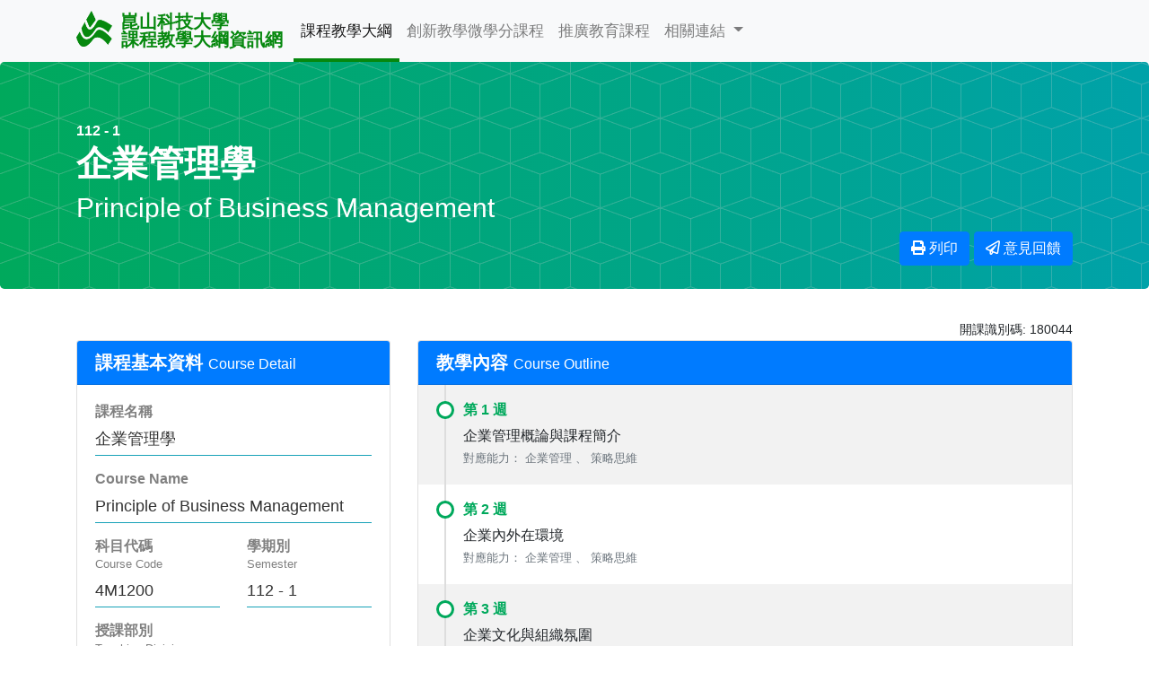

--- FILE ---
content_type: text/html; charset=utf-8
request_url: https://syllabus.ksu.edu.tw/Course.aspx?cid=180044
body_size: 17604
content:

<!DOCTYPE html>
<html lang="zh-TW">
<head><meta http-equiv="X-UA-Compatible" content="IE=edge" /><meta name="viewport" content="width=device-width, initial-scale=1" /><meta name="keywords" content="崑山科技大學,崑山科大,教學大綱,syllabus,KSU,崑科大" /><meta name="description" content="企業管理學 , 教師姓名:李昇光 , Principle of Business Management" /><link rel="stylesheet" href="https://stackpath.bootstrapcdn.com/bootstrap/4.3.1/css/bootstrap.min.css" integrity="sha384-ggOyR0iXCbMQv3Xipma34MD+dH/1fQ784/j6cY/iJTQUOhcWr7x9JvoRxT2MZw1T" crossorigin="anonymous" /><link rel="shortcut icon" type="image/vnd.microsoft.icon" href="images/ksu-logo.png" />
 
    <script src="https://code.jquery.com/jquery-3.4.1.min.js"></script>
    <script src="https://cdnjs.cloudflare.com/ajax/libs/popper.js/1.14.7/umd/popper.min.js" integrity="sha384-UO2eT0CpHqdSJQ6hJty5KVphtPhzWj9WO1clHTMGa3JDZwrnQq4sF86dIHNDz0W1" crossorigin="anonymous"></script>
    <script src="https://stackpath.bootstrapcdn.com/bootstrap/4.3.1/js/bootstrap.min.js" integrity="sha384-JjSmVgyd0p3pXB1rRibZUAYoIIy6OrQ6VrjIEaFf/nJGzIxFDsf4x0xIM+B07jRM" crossorigin="anonymous"></script>
    <link rel="stylesheet" href="https://use.fontawesome.com/releases/v5.7.0/css/all.css" integrity="sha384-lZN37f5QGtY3VHgisS14W3ExzMWZxybE1SJSEsQp9S+oqd12jhcu+A56Ebc1zFSJ" crossorigin="anonymous" />
    <script src="https://cdn.jsdelivr.net/npm/sweetalert2@9"></script>

    <title>
	企業管理學 - 崑山科技大學 - 課程教學大綱資訊網
</title>

    <!-- HTML5 shim and Respond.js for IE8 support of HTML5 elements and media queries -->
    <!--[if lt IE 9]>
      <script src="https://oss.maxcdn.com/html5shiv/3.7.2/html5shiv.min.js"></script>
      <script src="https://oss.maxcdn.com/respond/1.4.2/respond.min.js"></script>
      
    <![endif]-->
    <script src="js/jquery.cookie.js"></script>  
    <script src="script/DataTables/DataTables-1.10.20/js/jquery.dataTables.min.js"></script>
    <script src="script/DataTables/DataTables-1.10.20/js/dataTables.bootstrap4.min.js"></script>
    <link href="script/DataTables/Responsive-2.2.3/css/responsive.bootstrap4.min.css" rel="stylesheet" />
    <script src="script/DataTables/Responsive-2.2.3/js/dataTables.responsive.min.js"></script>
    <script src="script/DataTables/Responsive-2.2.3/js/responsive.bootstrap4.min.js"></script>
	<script src="https://bir.ksu.edu.tw/cca/public/js/AutoIFrameHeight.js" type="text/javascript"></script>

    <!-- Global site tag (gtag.js) - Google Analytics -->
    <script async src="https://www.googletagmanager.com/gtag/js?id=UA-107687920-2"></script>
    <script>
      window.dataLayer = window.dataLayer || [];
      function gtag(){dataLayer.push(arguments);}
      gtag('js', new Date());

      gtag('config', 'UA-107687920-2');
    </script>

    <style>         
        body {
      
      background-color: #fafafa;
				 
    }
          body,input,button,select,textarea{
            font-family: "Helvetica Neue", Helvetica, Arial, "微軟正黑體",  sans-serif;
            font-size:108%;
        }
    .text-right
    {
        text-align: right !important;
    }
    .text-center
    {
        text-align: center !important;
    }
    .text-left
    {
        text-align: left !important;
    }
     
    
    /*Card Tab*/
    .nav-tabs { border-bottom: 2px solid #DDD; }
    .nav-tabs > li.active > a, .nav-tabs > li.active > a:focus, .nav-tabs > li.active > a:hover { border-width: 0; }
    .nav-tabs > li > a { border: none; color: #666; }
    .nav-tabs > li.active > a, .nav-tabs > li > a:hover { border: none; color: #4285F4 !important; background: transparent; }
    .nav-tabs > li > a::after { content: ""; background: #4285F4; height: 2px; position: absolute; width: 100%; left: 0px; bottom: -1px; transition: all 250ms ease 0s; transform: scale(0); }
    .nav-tabs > li.active > a::after, .nav-tabs > li:hover > a::after { transform: scale(1); }
    .tab-nav > li > a::after { background: #21527d none repeat scroll 0% 0%; color: #fff; }
    .tab-pane { padding: 15px 0; }
    .tab-content{padding:20px}

    .card {background: #FFF none repeat scroll 0% 0%; margin-bottom: 10px; /* box-shadow: 0px 1px 3px rgba(0, 0, 0, 0.3); */ }
     
    </style>
       
         <style> 
                .navbar-brand img {
                    display: inline;
                    margin-right: 4px;
                    margin-top: -2px;
                }
                .navbar-brand img {
                    float: left;
                    margin-top: -2px;
                    margin-right: 0.5em;
                    width: 2em;
                    height: 2em;
                }
                .navbar-brand {
                    line-height: 1em;
                    white-space: nowrap;
                    font-weight: 700;
                    display: flex;
                    height: unset;
                    margin-right: 12px;
                    margin-top: -2px;
                    color: #06880e !important;
                }
                .navbar-nav > li > a {
                    padding-top: 22px;
                    padding-bottom: 18px;
                 border-bottom: 4px solid transparent;
                }
                .navbar-default {
                 background-color: transparent;
                }
                .navbar-default .navbar-nav > .active > a, 
                .navbar-default .navbar-nav > .active > a:focus, 
                .navbar-default .navbar-nav > .active > a:hover {
                 background-color: transparent;
                 color: #06880e;
                 border-bottom: 4px solid #06880e;
                }
                .navbar-default .navbar-nav > li > a:focus, .navbar-default .navbar-nav > li > a:hover {
                 color: #06880e;
                }
        	    .jumbotron {
				    background: url("images/bg-pattern.png"), linear-gradient(to right, #00a95c, #00a2a9);
			    }
			    .jumbotron h1 {
				    color: #fff;
				    font-size: 40px;
				    font-weight: 600;
			    }
			    .jumbotron h2 {
                    font-size: 30px;
				    color: #fff;
			    } 
                .jumbotron small { 
				    color: #fff;
			    }
	            div.dropdown-menu{
                    margin-top:-10px;
	            }

                #myBtn {
                  display: none;
                  position: fixed;
                  bottom: 20px;
                  right: 30px;
                  z-index: 99;
                  font-size: 18px;
                  border: none;
                  outline: none;
                  background-color:rgba(6, 136, 14, 0.55);                  
                  color: white;
                  cursor: pointer;
                  padding: 15px;
                  border-radius: 4px;
                }

                #myBtn:hover {
                  background-color: #555;
                }
          </style>
        <script>
            $(document).ready(function () {
                $(".teacherName").each(function () {
                    var bcode = $(this).data("bcode"); 
                    var thisElement = $(this);
                    if (bcode) {
                        var aj = $.ajax({
                            url: '/TeacherIntroduction.ashx',
                            data: {
                                cTeacherKsuID: bcode
                            },
                            type: 'post',
                            dataType: 'json',
                            success: function (data) {
                                if (data.bErrOn == false) {
                                    thisElement.wrapInner('<a href="' + data.oReturnData + '" rel="noopener noreferrer" target="_blank"></a>');
                                }
                            },
                            error: function () {

                            }
                        });
                    }
                });                
            });

        </script>
                   
      <script type="application/ld+json">         
        {
          "@context": "https://schema.org",
          "@type": "Course",
          "name": "企業管理學",
          "description": "企業管理學 , Principle of Business Management , 教師姓名:李昇光",
          "provider": {
            "@type": "Organization",
            "name": "崑山科技大學",
            "sameAs": "https://www.ksu.edu.tw/"
          }
        }
         </script>
        <style>
            .marketing.card-body {
                margin-bottom: 1.5rem;
                text-align: center;
            }

            .marketing h2 {
                font-weight: 400;
            }

            .marketing.card-body p {
                margin-right: .75rem;
                margin-left: .75rem;
            }

            .card h5 {
                font-weight: bold;
            }
            .card h6 {
                font-weight: bold; 
                font-size: 16px;
                color: #666666;
            }
            .card h6 + p {
                color: #333;
                font-size: 18px;
                padding-bottom: 4px;
                    
            }
            .card h6 {
            font-size: 16px;
                color: #808080;
            }  
			ul.timeline {
				list-style-type: none;
				padding-left: 30px;
				position: relative;
                margin-bottom:0px;
			}
			ul.timeline:before {
				content: ' ';
				background: #ddd;
				display: inline-block;
				position: absolute;
				left: 29px;
				width: 2px;
				height: 100%;
				z-index: 400;
			}
			ul.timeline > li {
			    padding: 10px 0 18px 50px;
                font-size: 16px;
                margin-left: -30px;
			}
			ul.timeline > li h6 {
			    color: #00a95c;
                font-weight: bold;
                margin-top: 8px;
			}
			ul.timeline > li:before {
				content: ' ';
				background: white;
				display: inline-block;
				position: absolute;
				border-radius: 50%;
				border: 3px solid #00a95c;
				left: 20px;
				width: 20px;
				height: 20px;
				z-index: 400;
				margin-top: 8px;
			}
			ul.timeline > li:nth-child(odd) {
				background-color: #f2f2f2;
			}
            .outline-list{
                padding-top:0px;
                padding-bottom:0px;
                padding-left:0px;
                padding-right:0px;
            }

    </style>
    <script>
        $(function () {
            $('[data-toggle="tooltip"]').tooltip();
            $("#navbarsMenu ul #menu1").addClass("active");
        })       
    </script>
      <script type="text/javascript">
        function openExternalLink(url) { 
            var swalWithBootstrapButtons = Swal.mixin({
                customClass: {
                    confirmButton: 'btn btn-success',
                    cancelButton: 'btn btn-danger'
                },
                buttonsStyling: true
            });

            swalWithBootstrapButtons.fire({
                title: '課程教學大綱意見回饋',
                text: "歡迎同學針對教學大綱內容提出意見，加入共同規劃課程大綱的行列，點選「確定前往」後將導引您至KSU-IR平台，登入本校帳號後即可填寫意見內容",
                icon: 'warning',
                showCancelButton: true,
                confirmButtonText: '確定前往',
                cancelButtonText: '取消',
                reverseButtons: true
            }).then(function (result) {
                if (result.value) {
                    window.open(url);
                } else if (
                    /* Read more about handling dismissals below */
                  result.dismiss === Swal.DismissReason.cancel
                ) {
                    //...
                }
            }
            );
        }
    </script>
    <style>
       .media-sdg+.media-sdg {
          border-top: 1px dotted #ccc;
          margin-bottom: 0;
          margin-top: .5rem;
          padding-top: .5rem;
         }
        .media-sdg img {
        width: 72px;
        }
        .media-sdg .media-body h6 {
        font-size: 1rem;
        margin-top: .2rem;
        }
        .media-sdg .media-body p {
        color: #666;
        font-size: .85rem;
        margin-bottom: 0;
        }
    </style>

    </head>
<body style="background-color:transparent;">
    <form method="post" action="./Course.aspx?cid=180044" id="form1" autocomplete="off">
<div class="aspNetHidden">
<input type="hidden" name="__EVENTTARGET" id="__EVENTTARGET" value="" />
<input type="hidden" name="__EVENTARGUMENT" id="__EVENTARGUMENT" value="" />
<input type="hidden" name="__VIEWSTATE" id="__VIEWSTATE" value="/[base64]/[base64]/lm5vlhazlu6PkuInvvKJkZAINDw8WAh8BBQU0TTAzMmRkAg4PDxYCHwEFEuagoeioguW/heS/ruenkeebrmRkAg8PDxYCHwEFDOW/heS/[base64]/[base64]/[base64]////[base64]////8PZAITD2QWBGYPFQICMjAV5pyf5pyr6ICD5qC46IiH5aCx5ZGKZAIBDxYCHwQC/////[base64]/[base64]/[base64]/5ZCM5a246YCa5puJ566h55CG56iL5bqP77yM5Y+K556t6Kej5LyB5qWt5Yqf6IO9ZGQCKg8PFgIfAQVp5Lim6JeJ5Yqp5YCL5qGI56CU6KiO44CB5a+m5YGa6Kq/[base64]/[base64]////8PZLG4Yo2OWcqf1+oEqw/S0hjyi5t5bax57I0GAYLMQkPw" />
</div>

<script type="text/javascript">
//<![CDATA[
var theForm = document.forms['form1'];
if (!theForm) {
    theForm = document.form1;
}
function __doPostBack(eventTarget, eventArgument) {
    if (!theForm.onsubmit || (theForm.onsubmit() != false)) {
        theForm.__EVENTTARGET.value = eventTarget;
        theForm.__EVENTARGUMENT.value = eventArgument;
        theForm.submit();
    }
}
//]]>
</script>


<div class="aspNetHidden">

	<input type="hidden" name="__VIEWSTATEGENERATOR" id="__VIEWSTATEGENERATOR" value="832A5EF1" />
	<input type="hidden" name="__EVENTVALIDATION" id="__EVENTVALIDATION" value="/wEdAAJzBQvr/yhka9yOJzURb+IdSIU5UyFS8ICD2WFGSub+6h+qlKlbuj4iKcU5CHg642SGEPV6Tv0kGvAgkxeLOwFs" />
</div>

       
        <nav class="navbar navbar-expand-md navbar-light bg-light py-0">
            <div class="container">
                <a class="navbar-brand" href="/">
                 <img src="images/ksu-logo.png" height="28" alt=""/>  
                    崑山科技大學<br />
				課程教學大綱資訊網
			</a> 
            <button class="navbar-toggler" type="button" data-toggle="collapse" data-target="#navbarsMenu" aria-controls="navbarsMenu" aria-expanded="false" aria-label="Toggle navigation">
                <span class="navbar-toggler-icon"></span>
            </button>

            <div class="collapse navbar-collapse navbar-default" id="navbarsMenu">

                <ul class="nav navbar-nav ">
                    <li class="nav-item" id="menu1">
                        <a class="nav-link" role="button" href="/">課程教學大綱</a>
                    </li> 
                     <li class="nav-item" id="menu2">
                        <a class="nav-link" href="MicroCourseList.aspx">創新教學微學分課程</a>
                    </li>             
                     
                      <li class="nav-item" id="menu3">
                        <a class="nav-link" target="_blank" href="https://cee.ksu.edu.tw/">推廣教育課程</a>
                    </li>             
                     

                    <li class="nav-item dropdown" id="menu4">
		                <a role="button" class="nav-link dropdown-toggle" href="#" target="" title="" data-toggle="dropdown" aria-haspopup="true" aria-expanded="false">
			                相關連結
		                </a>
		                <div class="dropdown-menu" aria-labelledby="dropdown">
                         <a class="dropdown-item" href="https://web.ksu.edu.tw/DAAACIS/bulletin/" rel="noopener noreferrer" target="_blank">教務處 課務組</a>              
                          <a class="dropdown-item" href="https://web.ksu.edu.tw/NAEOEAA/bulletin/" rel="noopener noreferrer" target="_blank">進修推廣處 教務組</a>              
                            
                          <a class="dropdown-item" href="http://elearning2.ksu.edu.tw/" rel="noopener noreferrer" target="_blank">崑山網路大學</a>
                          <a class="dropdown-item" href="http://ir.ksu.edu.tw/cca/public/" rel="noopener noreferrer" target="_blank">KSU-IR 校務研究中心</a>            
                            <a class="dropdown-item" href="https://www.ksu.edu.tw/" rel="noopener noreferrer" target="_blank">崑山科技大學首頁</a>            
               
                        </div>
	                </li>
                </ul>

            </div>
        </div>
    </nav>

    <main role="main" class="" >
        
    <!-- Main jumbotron for a primary marketing message or call to action -->
    <div class="jumbotron"><!-- d-none d-md-block-->
        <div class="container">
            <small  style=" font-weight:bold; font-size:12pt"> 
                112 - 1 
            </small>
            <h1 class="display-3">
                <span id="ContentPlaceHolder1_ContentPlaceHolder2_Label_CourseName">企業管理學</span>
            </h1>
            <h2>
                <span id="ContentPlaceHolder1_ContentPlaceHolder2_Label_CourseNameEng">Principle of Business Management</span>
            </h2> 
             <div class="float-right">                          
                 <a id="ContentPlaceHolder1_ContentPlaceHolder2_PrintBtn" class="btn btn-primary" href="javascript:__doPostBack(&#39;ctl00$ctl00$ContentPlaceHolder1$ContentPlaceHolder2$PrintBtn&#39;,&#39;&#39;)"><i class="fa fa-print"></i>&nbsp;列印</a>   
                 <a id="ContentPlaceHolder1_ContentPlaceHolder2_HyperLink_意見回饋" class="btn btn-primary" href="javascript:openExternalLink(&#39;https://ir.ksu.edu.tw/cca/public/outline/proposal/apply?cid=180044&#39;)"><i class="far fa-paper-plane"></i>&nbsp;意見回饋</a>                    
            </div>
        </div>
    </div>

    <div class="container">
        <!-- Example row of columns -->
<button  type="button" onclick="topFunction()" id="myBtn" title="移到頁面頂端(Go to top)">
    <i class="fa fa-arrow-up"></i> 
</button>

        <div class="row">
            <div class="col-md-12">
                
                        <div class="text-right">
                            <small>開課識別碼: <span id="ContentPlaceHolder1_ContentPlaceHolder2_Label_CourseId">180044</span></small>         
                        </div>
            </div>
            <div class="col-md-4">
                <div class="row">
                    <div class="col-md-12">
                        <div class="card">
                            <h5 class="card-header text-white bg-primary">課程基本資料 <small>Course Detail</small></h5>
                            <div class="card-body">
                                <div class="row">
                                    <div class="col-lg-12">
                                        <h6>課程名稱</h6>
                                        <p class=" border-bottom  border-info">
                                            <span id="ContentPlaceHolder1_ContentPlaceHolder2_Labe_CourseInfo_Name">企業管理學</span>
                                        </p>
                                    </div>
                                     <div class="col-lg-12">
                                        <h6>Course Name</h6>
                                        <p class=" border-bottom  border-info">
                                            <span id="ContentPlaceHolder1_ContentPlaceHolder2_Labe_CourseInfo_NameEng">Principle of Business Management</span>
                                        </p>
                                    </div>
                                    <div class="col-lg-6">
                                        <h6>科目代碼<br /><small>Course Code</small></h6>
                                        <p class=" border-bottom  border-info">
                                            <span id="ContentPlaceHolder1_ContentPlaceHolder2_Labe_CourseInfo_Code">4M1200</span>
                                        </p>
                                    </div>
                                     <div class="col-lg-6">
                                        <h6>學期別<br /><small>Semester</small></h6>
                                        <p class=" border-bottom  border-info">
                                            <span id="ContentPlaceHolder1_ContentPlaceHolder2_Label_Y">112</span>
                                            -
                                            <span id="ContentPlaceHolder1_ContentPlaceHolder2_Label_S">1</span>
                                        </p>
                                    </div>
                                    <div class="col-lg-12">
                                        <h6>授課部別<br /><small>Teaching Division</small></h6>
                                        <p class=" border-bottom  border-info">
                                            <span id="ContentPlaceHolder1_ContentPlaceHolder2_Labe_CourseInfo_Division">日間部</span>
                                        </p>
                                    </div>
                                    <div class="col-lg-12">
                                        <h6>科系名稱<br /><small>Department</small></h6>
                                        <p class=" border-bottom  border-info">
                                            <span id="ContentPlaceHolder1_ContentPlaceHolder2_Labe_CourseInfo_Deparment">公共關係暨廣告系</span>
                                        </p>
                                    </div>
                                    <div class="col-lg-6">
                                        <h6>授課班級<br /><small>Class</small></h6>
                                        <p class=" border-bottom  border-info">
                                            <span id="ContentPlaceHolder1_ContentPlaceHolder2_Labe_CourseInfo_Class">四公廣三Ｂ</span>
                                        </p>
                                    </div>
                                    <div class="col-lg-6">
                                        <h6>授課班級代碼<br /><small>Class Code</small></h6>
                                        <p class=" border-bottom  border-info">
                                            <span id="ContentPlaceHolder1_ContentPlaceHolder2_Labe_CourseInfo_ClassCode">4M032</span>
                                        </p>
                                    </div>
                                    <div class="col-lg-6">
                                        <h6>科目類別<br /><small>Subject Category</small></h6>
                                        <p class=" border-bottom  border-info">
                                            <span id="ContentPlaceHolder1_ContentPlaceHolder2_Labe_CourseInfo_CourseType">校訂必修科目</span>
                                        </p>
                                    </div>
                                    <div class="col-lg-6">
                                        <h6>修課別<br /><small>Required or Elective</small></h6>
                                        <p class=" border-bottom  border-info">
                                            <span id="ContentPlaceHolder1_ContentPlaceHolder2_Labe_CourseInfo_CourseType2">必修課程</span>
                                        </p>
                                    </div>
                                     <div class="col-lg-6">
                                        <h6>上課時數<br /><small>Lecture Hours</small></h6>
                                        <p class=" border-bottom  border-info">
                                            <span id="ContentPlaceHolder1_ContentPlaceHolder2_Label_LectureHours">2</span>
                                        </p>
                                    </div>
                                    <div class="col-lg-6">
                                        <h6>實習時數<br /><small>Laboratory Hours</small></h6>
                                        <p class=" border-bottom  border-info">
                                            <span id="ContentPlaceHolder1_ContentPlaceHolder2_Label_LaboratoryHours">0</span>
                                        </p>
                                    </div>
                                   <div class="col-lg-6">
                                        <h6>學分數<br /><small>Credits</small></h6>
                                        <p class=" border-bottom  border-info">
                                            <span id="ContentPlaceHolder1_ContentPlaceHolder2_Label_Credits">2</span>
                                        </p>
                                    </div>
                                    <div class="col-lg-6">
                                        <h6>授課語言<br /><small>Language</small></h6>
                                        <p class=" border-bottom  border-info">
                                            
                                                     中文
                                                 
                                        </p>
                                    </div>
                                </div>
                                 
                            </div>
                        </div>
                    </div>
                     <div class="col-md-12">
                        <div class="card">
                            <h5 class="card-header text-white bg-primary">授課教師 <small>Instructor</small></h5>
                            <div class="card-body">
                                <h6><i class="fa fa-chalkboard-teacher"></i> 授課教師 <small>Instructor</small></h6>                                  
                                <ul>
                                     
                                            <li>
                                                <span class="teacherName" data-bcode="T112000015">李昇光</span>
                                                <small>
                                                    <a href="http://bir.ksu.edu.tw/cca/public/outline/teacher/check?TSID=T112000015&year=112&semester=1" rel="noopener noreferrer" target="_blank">[查看教師Office Hours]</a>
                                                </small>
                                            </li>
                                         
                                </ul>
                              
                                <h6><i class="fa fa-paper-plane"></i> 教師電子信箱 <small>Instructor's E-mail</small></h6>
                                <p>
                                    <span id="ContentPlaceHolder1_ContentPlaceHolder2_Label_Teacher_Email">smartstephen1969@gmail.com</span>
                                </p>
                                <h6><i class="fa fa-home"></i> 教師個人網站 <small>Instructor's Website</small></h6>
                                <p>
                                    <a id="ContentPlaceHolder1_ContentPlaceHolder2_HyperLink_Teacher_Website" class="aspNetDisabled" rel="noopener noreferrer" target="_blank">無</a>
                                    
                                </p>
                            </div>
                        </div>
                    </div>
                    <div class="col-md-12">
                        <div class="card">
                            <h5 class="card-header text-white bg-primary">課程地點與時間 <small>Classroom</small></h5>
                            <div class="card-body">
                                <h6><i class="fa fa-calendar-alt"></i> 上課時間 <small>Class Time</small></h6>
                                <p>
                                    <span id="ContentPlaceHolder1_ContentPlaceHolder2_Label_Course_Time">週二(5、6)</span>
                                </p>
                                <h6><i class="fa fa-map-marker-alt"></i> 授課地點 <small>Classroom Location</small></h6>
                                <p>
                                    <span id="ContentPlaceHolder1_ContentPlaceHolder2_Label_Course_Location">T0207</span>
                                </p>
                            </div>
                        </div>
                    </div>

                     
                   
                              
                 </div>
            </div>
            <div class="col-md-8">
                <div class="row">
                    <div class="col-md-12">
                        <div class="card">
                            <h5 class="card-header text-white bg-primary">教學內容 <small>Course Outline</small>
                               
                            </h5>
                            <div class="card-body outline-list"> 
                                <ul class="timeline">
                                    
                                            <li>
                                                <h6>第 1 週</h6>
                                                <div>企業管理概論與課程簡介</div>
                                                <small class="small text-muted">
                                                    
                                                            對應能力：
                                                        
                                                            企業管理
                                                        
                                                            、
                                                        
                                                            策略思維
                                                        
                                                </small>
                                            </li>
                                        
                                            <li>
                                                <h6>第 2 週</h6>
                                                <div>企業內外在環境</div>
                                                <small class="small text-muted">
                                                    
                                                            對應能力：
                                                        
                                                            企業管理
                                                        
                                                            、
                                                        
                                                            策略思維
                                                        
                                                </small>
                                            </li>
                                        
                                            <li>
                                                <h6>第 3 週</h6>
                                                <div>企業文化與組織氛圍</div>
                                                <small class="small text-muted">
                                                    
                                                            對應能力：
                                                        
                                                            企業管理
                                                        
                                                            、
                                                        
                                                            策略思維
                                                        
                                                </small>
                                            </li>
                                        
                                            <li>
                                                <h6>第 4 週</h6>
                                                <div>企業倫理與全球ESG的風潮</div>
                                                <small class="small text-muted">
                                                    
                                                            對應能力：
                                                        
                                                            企業管理
                                                        
                                                            、
                                                        
                                                            策略思維
                                                        
                                                </small>
                                            </li>
                                        
                                            <li>
                                                <h6>第 5 週</h6>
                                                <div>預測、規劃與決策</div>
                                                <small class="small text-muted">
                                                    
                                                            對應能力：
                                                        
                                                            企業管理
                                                        
                                                            、
                                                        
                                                            策略思維
                                                        
                                                </small>
                                            </li>
                                        
                                            <li>
                                                <h6>第 6 週</h6>
                                                <div>企業組織設計</div>
                                                <small class="small text-muted">
                                                    
                                                            對應能力：
                                                        
                                                            企業管理
                                                        
                                                            、
                                                        
                                                            策略思維
                                                        
                                                </small>
                                            </li>
                                        
                                            <li>
                                                <h6>第 7 週</h6>
                                                <div>領導與激勵</div>
                                                <small class="small text-muted">
                                                    
                                                            對應能力：
                                                        
                                                            企業管理
                                                        
                                                            、
                                                        
                                                            策略思維
                                                        
                                                </small>
                                            </li>
                                        
                                            <li>
                                                <h6>第 8 週</h6>
                                                <div>溝通與人際關係</div>
                                                <small class="small text-muted">
                                                    
                                                            對應能力：
                                                        
                                                            企業管理
                                                        
                                                            、
                                                        
                                                            策略思維
                                                        
                                                </small>
                                            </li>
                                        
                                            <li>
                                                <h6>第 9 週</h6>
                                                <div>控制與品質管制</div>
                                                <small class="small text-muted">
                                                    
                                                            對應能力：
                                                        
                                                            企業管理
                                                        
                                                            、
                                                        
                                                            策略思維
                                                        
                                                </small>
                                            </li>
                                        
                                            <li>
                                                <h6>第 10 週</h6>
                                                <div>人力資源管理</div>
                                                <small class="small text-muted">
                                                    
                                                            對應能力：
                                                        
                                                            企業管理
                                                        
                                                            、
                                                        
                                                            策略思維
                                                        
                                                </small>
                                            </li>
                                        
                                            <li>
                                                <h6>第 11 週</h6>
                                                <div>行銷管理</div>
                                                <small class="small text-muted">
                                                    
                                                            對應能力：
                                                        
                                                            企業管理
                                                        
                                                            、
                                                        
                                                            策略思維
                                                        
                                                            、
                                                        
                                                            行銷設計
                                                        
                                                </small>
                                            </li>
                                        
                                            <li>
                                                <h6>第 12 週</h6>
                                                <div>生產與作業管理</div>
                                                <small class="small text-muted">
                                                    
                                                            對應能力：
                                                        
                                                            企業管理
                                                        
                                                            、
                                                        
                                                            策略思維
                                                        
                                                </small>
                                            </li>
                                        
                                            <li>
                                                <h6>第 13 週</h6>
                                                <div>資訊管理</div>
                                                <small class="small text-muted">
                                                    
                                                            對應能力：
                                                        
                                                            企業管理
                                                        
                                                            、
                                                        
                                                            策略思維
                                                        
                                                </small>
                                            </li>
                                        
                                            <li>
                                                <h6>第 14 週</h6>
                                                <div>期中個案研討與報告</div>
                                                <small class="small text-muted">
                                                    
                                                            對應能力：
                                                        
                                                            企業管理
                                                        
                                                            、
                                                        
                                                            策略思維
                                                        
                                                </small>
                                            </li>
                                        
                                            <li>
                                                <h6>第 15 週</h6>
                                                <div>期中個案研討與報告</div>
                                                <small class="small text-muted">
                                                    
                                                            對應能力：
                                                        
                                                            企業管理
                                                        
                                                            、
                                                        
                                                            策略思維
                                                        
                                                </small>
                                            </li>
                                        
                                            <li>
                                                <h6>第 16 週</h6>
                                                <div>財務管理</div>
                                                <small class="small text-muted">
                                                    
                                                            對應能力：
                                                        
                                                            企業管理
                                                        
                                                            、
                                                        
                                                            策略思維
                                                        
                                                </small>
                                            </li>
                                        
                                            <li>
                                                <h6>第 17 週</h6>
                                                <div>會計與帳務管理</div>
                                                <small class="small text-muted">
                                                    
                                                </small>
                                            </li>
                                        
                                            <li>
                                                <h6>第 18 週</h6>
                                                <div>AI與產業發展</div>
                                                <small class="small text-muted">
                                                    
                                                            對應能力：
                                                        
                                                            企業管理
                                                        
                                                            、
                                                        
                                                            策略思維
                                                        
                                                </small>
                                            </li>
                                        
                                            <li>
                                                <h6>第 19 週</h6>
                                                <div>國際企業管理與跨國性思維</div>
                                                <small class="small text-muted">
                                                    
                                                </small>
                                            </li>
                                        
                                            <li>
                                                <h6>第 20 週</h6>
                                                <div>期末考核與報告</div>
                                                <small class="small text-muted">
                                                    
                                                </small>
                                            </li>
                                        
                                </ul>
                            </div>
                        </div>
                    </div>
                </div>
            </div>
            

         
            <div class="col-md-12">
                <div class="row">
                    <div class="col-md-12">
                        <div class="card">
                            <h5 class="card-header text-white bg-primary">教材與教法 <small>Teaching Materials & Methods</small></h5>
                            <div class="card-body">
                                <ul class="list-group list-group-flush">
                                    <li class="list-group-item">                                        
                                        <h6>1. 使用教材 <small>Teaching Material</small></h6>
                                        <p>
                                            <span id="ContentPlaceHolder1_ContentPlaceHolder2_Label_TeachingMaterial">現代企業管理：理論與實務導向(三版)<br />李正綱、陳基旭、張盛華 編著<br />智勝文化出版</span>
                                        </p>
                                    </li>
                                    <li class="list-group-item">
                                        <h6>2. 參考書目 <small>Reference Book</small></h6>
                                        <p>
                                            <span id="ContentPlaceHolder1_ContentPlaceHolder2_Label_ReferenceBook">企業倫理學- 全球化與本土化<br />廖勇凱編著</span>
                                        </p>
                                    </li>    
                                    <li class="list-group-item">
                                        <h6>3. 指定閱讀書籍 <small>Assigned Book</small></h6>
                                        <p>
                                             <span id="ContentPlaceHolder1_ContentPlaceHolder2_Label_AssignedBook">Justice 正義- 一場思辨之旅	<br />Michael J. Sandel	<br />先覺出版股份有限公司</span>
                                        </p>
                                    </li>    
                                    <li class="list-group-item">
                                        <h6>4. 教學方式 <small>Teaching Methods</small></h6>
                                        <p>
                                            
                                                    課堂講授
                                                
                                                    、
                                                
                                                    課堂討論
                                                
                                                    、
                                                
                                                    職場與個案體驗教學
                                                
                                            
                                        </p>
                                    </li>    
                                    <li class="list-group-item">
                                        <h6>5. 教材上網方式 <small>On-line Materials</small></h6>
                                        <p>
                                            
                                                    網路大學
                                                
                                                    、
                                                
                                                    電子學習歷程
                                                
                                            
                                        </p>
                                    </li>                                    
                                </ul>  
                            </div>
                        </div>
                    </div>
                     <div class="col-md-12">
                        <div class="card">
                            <h5 class="card-header text-white bg-primary">學習成果考評方式 <small>Assessment</small></h5>
                            <div class="card-body table-responsive">
                                <table class="table table-bordered ">
                                    <thead class="table-primary">
                                        <tr>
                                            <th style="width:120px;">評量項目</th>
                                            <th style="width:80px; ">配分比</th>
                                            <th>評量方式</th>
                                        </tr>
                                    </thead>
                                    <tbody>
                                        <tr>
                                            <th>
                                                平時評量
                                                <br />
                                                <small>Usual Tests</small>
                                            </th>
                                            <td>
                                                <span id="ContentPlaceHolder1_ContentPlaceHolder2_Label_UsualTestsRatio">30</span>%
                                            </td>
                                            <td> 
                                                
                                                            <ul>
                                                        
                                                            <li>
                                                                出席狀況                                                            
                                                            </li>                                                            
                                                        
                                                            <li>
                                                                課堂討論與表現                                                            
                                                            </li>                                                            
                                                        
                                                            <li>
                                                                報告(含個人或小組、口頭或書面、專題；訪問、觀察等形式)                                                            
                                                            </li>                                                            
                                                        
                                                            <li>
                                                                團隊參與                                                            
                                                            </li>                                                            
                                                        
                                                            <li>
                                                                分組表現                                                            
                                                            </li>                                                            
                                                        
                                                            </ul>
                                                        
                                            </td>
                                        </tr>
                                          <tr>
                                            <th>
                                                期中評量
                                                <br />
                                                <small>Mid-term Exam</small>
                                            </th>
                                            <td>
                                                <span id="ContentPlaceHolder1_ContentPlaceHolder2_Label_MidtermExamRatio">30</span>%
                                            </td>
                                            <td>
                                              
                                                            <ul>
                                                        
                                                            <li>
                                                                出席狀況
                                                                                                                            
                                                            </li>                                                            
                                                        
                                                            <li>
                                                                課堂討論與表現
                                                                                                                            
                                                            </li>                                                            
                                                        
                                                            <li>
                                                                報告(含個人或小組、口頭或書面、專題；訪問、觀察等形式)
                                                                                                                            
                                                            </li>                                                            
                                                        
                                                            <li>
                                                                作業成績
                                                                                                                            
                                                            </li>                                                            
                                                        
                                                            <li>
                                                                實作(含分組演練/合作等)
                                                                                                                            
                                                            </li>                                                            
                                                        
                                                            <li>
                                                                資料蒐集與分析
                                                                                                                            
                                                            </li>                                                            
                                                        
                                                            <li>
                                                                團隊參與
                                                                                                                            
                                                            </li>                                                            
                                                        
                                                            <li>
                                                                分組表現
                                                                                                                            
                                                            </li>                                                            
                                                        
                                                            </ul>
                                                        
                                            </td>
                                        </tr>
                                          <tr>
                                            <th>
                                                期末評量
                                                <br />
                                                <small>Final Exam</small>
                                            </th>
                                            <td>
                                                <span id="ContentPlaceHolder1_ContentPlaceHolder2_Label_FinalExamRatio">40</span>%
                                            </td>
                                            <td>
                                              
                                                            <ul>
                                                        
                                                            <li>
                                                                出席狀況
                                                                                                                             
                                                            </li>                                                            
                                                        
                                                            <li>
                                                                課堂討論與表現
                                                                                                                             
                                                            </li>                                                            
                                                        
                                                            <li>
                                                                報告(含個人或小組、口頭或書面、專題；訪問、觀察等形式)
                                                                                                                             
                                                            </li>                                                            
                                                        
                                                            <li>
                                                                作業成績
                                                                                                                             
                                                            </li>                                                            
                                                        
                                                            <li>
                                                                資料蒐集與分析
                                                                                                                             
                                                            </li>                                                            
                                                        
                                                            <li>
                                                                團隊參與
                                                                                                                             
                                                            </li>                                                            
                                                        
                                                            <li>
                                                                分組表現
                                                                                                                             
                                                            </li>                                                            
                                                        
                                                            </ul>
                                                        
                                            </td>
                                        </tr>
                                    </tbody>

                                </table>
                                
                            </div>
                        </div>
                    </div>
                     <div class="col-md-12">
                        <div class="card">
                            <h5 class="card-header text-white bg-primary">課程教學目標 <small>Teaching Objectives</small></h5>
                            <div class="card-body">
                                <table class="table table-bordered">
                                    <tr>
                                        <th style="width:60px">知識</th>
                                        <td>
                                            <span id="ContentPlaceHolder1_ContentPlaceHolder2_Label_Objectives_Knowledge">本課程的目的，在使同學通曉管理程序，及瞭解企業功能</span>
                                        </td>
                                    </tr>
                                    <tr>
                                        <th>技能</th>
                                        <td>
                                            <span id="ContentPlaceHolder1_ContentPlaceHolder2_Label_Objectives_Skill">並藉助個案研討、實做調查、閱讀寫作，讓同學學習對於特定狀況的分析能力。</span>
                                        </td>
                                    </tr>
                                    <tr>
                                        <th>態度</th>
                                        <td>
                                            <span id="ContentPlaceHolder1_ContentPlaceHolder2_Label_Objectives_Attitude">本課程討論主題包括決策、規畫、組織、領導、控制等管理功能，以及管理思想的演進、國際管理等，此外，本課程也希望針對現有的管理議題，進行分析，夠過包括全球性市場，使學生對企業管理有正確觀念與態度</span>
                                        </td>
                                    </tr>
                                    <tr>
                                        <th>其他</th>
                                        <td>
                                            <span id="ContentPlaceHolder1_ContentPlaceHolder2_Label_Objectives_Other">使學生了解企業管理精神與實務環境</span>
                                        </td>
                                    </tr>
                                    <tr id="ContentPlaceHolder1_ContentPlaceHolder2_abilityLink">
	<td colspan="2">
                                            <a href="http://irap.ksu.edu.tw/TPS_Outline/ability.aspx?y=112&c=4M1200" target="_blank" title="連結到網頁課程與核心能力之關聯 [開新頁面]"  rel="noopener noreferrer" >課程與核心能力之關聯 (Correlation between the Courses and the Core Capability)</a>
                                        </td>
</tr>

                                </table> 
                            </div>
                        </div>
                    </div>
                    <div class="col-md-12">
                        <div class="card">
                            <h5 class="card-header text-white bg-primary">補救機制與相關課程資訊 <small></small></h5>
                            <div class="card-body">
                                <ul class="list-group list-group-flush">
                                    <li class="list-group-item">       
                                        <h6>補救教學機制 <small>Redeeming</small></h6>
                                        <p>
                                            
                                                    學習低落同學主動輔導
                                                
                                                    、
                                                
                                                    期中考成績不及格輔導
                                                
                                            
                                        </p>
                                    </li>
                                    <li class="list-group-item">       
                                        <h6>前置或延續學科 <small>Prepositive or Continuative Subject</small></h6>
                                        <p>
                                            <span id="ContentPlaceHolder1_ContentPlaceHolder2_Label_PrepositiveCourse">無</span>
                                        </p>
                                    </li>
                                    <li class="list-group-item">       
                                        <h6>課程相關證照、升學、學程 <small>Course-Related Certificates</small></h6>
                                        
                                        
                                        
                                        
                                        
                                        <div id="ContentPlaceHolder1_ContentPlaceHolder2_Panel_Certificates_6">
	
                                            <i class="fa fa-check-circle"></i> 三創(創新/創意/創業)課程
                                        
</div>
                                        <div id="ContentPlaceHolder1_ContentPlaceHolder2_Panel_Certificates_7">
	
                                            <i class="fa fa-check-circle"></i> 升學相關課程
                                        
</div> 
                                        -
                                    </li>
                                </ul>
                            </div>
                        </div>
                    </div> 
                </div>
            </div>
              
        </div>  
        <hr>
    </div>
    <!-- /container -->
    <script>
        //Get the button
        var mybutton = document.getElementById("myBtn");

        // When the user scrolls down 20px from the top of the document, show the button
        window.onscroll = function() {scrollFunction()};

        function scrollFunction() {
          if (document.body.scrollTop > 20 || document.documentElement.scrollTop > 20) {
            mybutton.style.display = "block";
          } else {
            mybutton.style.display = "none";
          }
        }

        // When the user clicks on the button, scroll to the top of the document
        function topFunction() {
          document.body.scrollTop = 0;
          document.documentElement.scrollTop = 0;
        }
 </script>


    </main>
    <footer class="container hidden-print">
        <div class="alert alert-warning alert" role="alert" style="font-weight:bold;font-size:large;">
            ※請尊重智慧財產權及著作權，請使用正版教科書，不得非法影印 <a href="https://copyright.ksu.edu.tw/" rel="noopener noreferrer" title="連結到智慧財產權宣導網站 [開新頁面]" target="_blank">[本校智慧財產權宣導網站]</a>
        </div>
        <div class="row ">
            <div class="col-md-6" style="font-size: small;">
                <span class="badge badge-pill badge-primary">責任業管單位／聯絡分機</span> 
                <br>
                若對於本系統操作有任何疑問，請依課程洽詢:<br />
                日間部課程：教務處 課務組（#220）<br />
                進修部課程：進修推廣處 教務組（#306）
            </div>

            <div class="col-md-6 d-none" style="font-size: small;">
                <span class="badge badge-pill badge-primary">系統維運單位／聯絡分機</span>
                <br>
                創新教學暨校務研究中心 資料統合組（#349）<br />
                 Copyright © 2019 崑山科技大學
            </div> 
              
        </div>
        <hr />
      

    </footer>



    </form> 
    
</body> 
</html>


--- FILE ---
content_type: application/javascript
request_url: https://bir.ksu.edu.tw/cca/public/js/AutoIFrameHeight.js
body_size: 7837
content:
//為求個平台間通用此js檔案，請使用原生javascript語法，切勿使用如jQuery等
//version 2018-05-25 : 
//1.原始單純監聽onload事件後在觸發方法，會造成有大量圖片的頁面需等待全部載入後才調整iframe高度，目前改為預設先用DOMContentLoaded
//version 2021-07-22 :
//為解決Chrome 92阻擋alert confirm問題
//version 2022-06-01 :
//新增KsuirLib.allowDomains
window.KsuirLib_nativeAlert = window.alert;
window.KsuirLib_nativeConfirm = window.confirm;
window.alert = function (message) {
	 if (parent != self) {   
		KsuirLib.showMessageBox(2,1,'KSU-IR 訊息對話框',message);	 
	 }
	 else{
		KsuirLib_nativeAlert(message);
	 } 
} 

 
if (window.addEventListener) {
	window.addEventListener('message', KsuirLib_ReceiveCallback, false);
} else if (window.attachEvent) {
	window.attachEvent('onmessage', KsuirLib_ReceiveCallback);
}

function  KsuirLib_ReceiveCallback(msg){
	 
	if (KsuirLib.allowDomains.indexOf(event.origin) == -1) { return; }
	
	if (parent != self) {   
		if(event.data.type == 'confirm'){
			if(event.data.result){
				//ASP.net WebForm送出
				//__doPostBack(event.data.confirmId); 
				KsuirLib.lastConfirmID = event.data.confirmId;
				document.getElementById(KsuirLib.lastConfirmID).click();
			} 
		} 
	}
} 
var KsuirLib = { // class name
    resizeFrameHeight : function(){ //重新設定iFrame高度 (設為目前body高度)
        var iframeHeight = KsuirLib_getiFrameClientHeight()+60;
        if(iframeHeight<=800){
            iframeHeight = 800;
        }
        this.setFrameHeight(iframeHeight)
    },
    setFrameHeight : function(height){ //指定iFrame高度(指定值)
        var iframeHeight = parseInt(height); 
		if(iframeHeight<800){
            iframeHeight = 800;
        }		
		this.newHeight = iframeHeight;
        this.postMessage({command : "resize" , height : iframeHeight});
    },
    scrollTop : function(){ //將整體視窗捲軸提至最高
         if (parent != self) {
            this.postMessage({command : "scrollTop"});
        }
    } ,
    setScrollPos : function(position){ //設定卷軸位置 (指定iframe位置，父框架位置會自行計算)
         this.postMessage({'command' : "setScrollPos", 'position' : position});
    } , 
	showProcessBar : function(message){ //顯示進度條，若有參數則顯示指定文字，否則呈現載入中
         this.postMessage({'command' : "ProcessBar", 'display' : 'show', 'message' :message});
    } , 
	hideProcessBar : function(){ //隱藏進度條
         this.postMessage({'command' : "ProcessBar", 'display' : 'hide'});
    } , 
	showMessageBox : function(typeIndex,sizeIndex,title,message,buttonText , closeOnlyByButton ){ 
	//對話方塊 Type:[BootstrapDialog.TYPE_DEFAULT, BootstrapDialog.TYPE_INFO, BootstrapDialog.TYPE_PRIMARY, BootstrapDialog.TYPE_SUCCESS, BootstrapDialog.TYPE_WARNING, BootstrapDialog.TYPE_DANGER];
	//	[BootstrapDialog.SIZE_NORMAL,BootstrapDialog.SIZE_SMALL,BootstrapDialog.SIZE_WIDE,BootstrapDialog.SIZE_LARGE]	    
		 if(!buttonText){
			 buttonText = "關閉";
		 }
		 if(!closeOnlyByButton){
			 closeOnlyByButton = false;
		 }
		
		 if (parent != self) {   
			this.postMessage({'command' : "MessageBox" , 'typeIndex' :typeIndex ,'sizeIndex':sizeIndex, 'title' : title, 'message' :message,'buttonText':buttonText , 'closeOnlyByButton' : closeOnlyByButton});
		 }
		 else{
			 KsuirLib_nativeAlert(message);
		 }
	}, 
	showConfirmBox : function(typeIndex,sizeIndex,title,message,confirmId, closeOnlyByButton ){  		 	
		if(!closeOnlyByButton){
			closeOnlyByButton = true;
		} 
		
		if (parent != self) {   
			this.postMessage({'command' : "ConfirmBox" , 'typeIndex' :typeIndex ,'sizeIndex':sizeIndex, 'title' : title, 'message' :message , 'confirmId' : confirmId ,'closeOnlyByButton' : closeOnlyByButton});
			return false;
		}
		else{
			return KsuirLib_nativeConfirm(message);
		}		
	},
	confirm : function (obj,message,title) {
		 if (parent != self) {   
			var confirmId = ''; 
			confirmId = obj.id;
			 
			
			if(KsuirLib.lastConfirmID == confirmId){
				KsuirLib.lastConfirmID  = null;
				return true;
			}
			
			if(title==null){
				title = "KSU-IR 訊息確認框"
			}
			KsuirLib.showConfirmBox(2,1,title,message,confirmId);	 
			return false;
		 }
		 else{
			return KsuirLib_nativeConfirm(message);
		 } 
	},
	replaceNativeConfirm : function(){
		window.confirm = function(msg){
			var target = event.target || event.srcElement;
			return KsuirLib.confirm(target,msg); 	
		}		
	},
    postMessage : function(msg){ //跨網域傳遞,以postMessage送訊息給框架外cca 
        if (parent != self) {
            parent.postMessage(msg, "*");
        }
    } 
	,
	newHeight : 0 
	,
	lastConfirmID : null
	,
	allowDomains: [
		'https://ir.ksu.edu.tw',
		'https://cca.ksu.edu.tw',
		'https://bir.ksu.edu.tw',
		'https://my.ksu.edu.tw',
		'https://cee.ksu.edu.tw',
		'https://syllabus.ksu.edu.tw',
		'https://dmetextile.ksu.edu.tw',
		'https://eip.ksu.edu.tw',
	],
}

//自訂義Body高度被變更的事件
function onBodyHeightChange(callback){
	var lastHeight = KsuirLib.newHeight;	
    (function run(){
        KsuirLib.newHeight = KsuirLib_getiFrameClientHeight();
		
       	if( lastHeight != KsuirLib.newHeight ){			
            callback();	
			lastHeight = KsuirLib.newHeight;	
		}
		
        if( document.body.onElementHeightChangeTimer ){
            clearTimeout(document.body.onElementHeightChangeTimer); 
		}		 	

        document.body.onElementHeightChangeTimer = setTimeout(run, 200);
    })();
}
function KsuirLib_init()
{	
    if (parent != self) {   
		onBodyHeightChange( function(){ KsuirLib.resizeFrameHeight(); });     
		
		//Chrome/Edge 92版以上 跨域iframe無法使用alert,confirm等方法，此處將confirm強制取代
		var getBroswer = function (){
					var sys = {};
					var ua = navigator.userAgent.toLowerCase();
					var s;
					(s = ua.match(/edg\/([\d.]+)/)) ? sys.edge = s[1] :
					(s = ua.match(/rv:([\d.]+)\) like gecko/)) ? sys.ie = s[1] :
					(s = ua.match(/msie ([\d.]+)/)) ? sys.ie = s[1] :
					(s = ua.match(/firefox\/([\d.]+)/)) ? sys.firefox = s[1] :
					(s = ua.match(/chrome\/([\d.]+)/)) ? sys.chrome = s[1] :
					(s = ua.match(/opera.([\d.]+)/)) ? sys.opera = s[1] :
					(s = ua.match(/version\/([\d.]+).*safari/)) ? sys.safari = s[1] : 0;


					if (sys.edge) return { broswer : "Edge", version : sys.edge };
					if (sys.ie) return { broswer : "IE", version : sys.ie };
					if (sys.firefox) return { broswer : "Firefox", version : sys.firefox };
					if (sys.chrome) return { broswer : "Chrome", version : sys.chrome };
					if (sys.opera) return { broswer : "Opera", version : sys.opera };
					if (sys.safari) return { broswer : "Safari", version : sys.safari };
					
					return { broswer : "", version : "0" };
				}
		var broswerInfo  = getBroswer();
		if(broswerInfo.broswer == 'Edge' || broswerInfo.broswer == 'Chrome' ){
			if(parseInt(broswerInfo.version.split(".")[0]) == 92){
				KsuirLib.replaceNativeConfirm();
			}
		}		
    }
} 
function KsuirLib_getiFrameClientHeight(){
	var height = 0;
	if(document.getElementsByTagName("form")[0]){
		height = document.getElementsByTagName("form")[0].clientHeight;
	}
	if(document.body.clientHeight > height){
		height = document.body.clientHeight;
	}
	return height;
} 

if (document.readyState ==="complete") {
	KsuirLib_init();
}
else if (document.addEventListener) {
	document.addEventListener("DOMContentLoaded",KsuirLib_init,false);
	window.addEventListener("load",KsuirLib_init,false);
}
else if(window.attachEvent) {
	document.attachEvent("onreadystatechange", KsuirLib_init);
	window.attachEvent("onLoad",KsuirLib_init);
} 
else{
	setTimeout(KsuirLib_init,2000);
} 